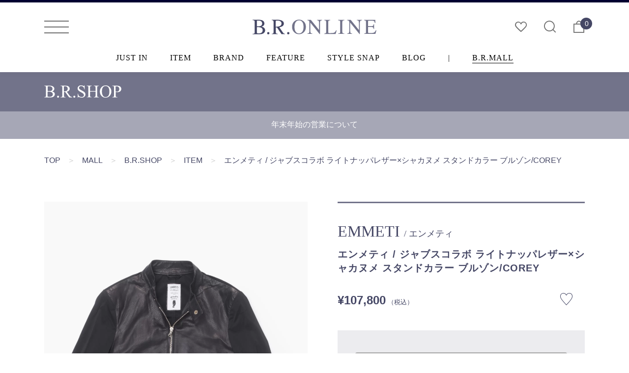

--- FILE ---
content_type: text/html; charset=UTF-8
request_url: https://www.bronline.jp/mall/brshop/item/?detail=50272
body_size: 75260
content:
<!DOCTYPE html>
<html lang="ja">
<head prefix="og: http://ogp.me/ns# fb: http://ogp.me/ns/fb# website: http://ogp.me/ns/website#">
<title>B.R.ONLINE - Style Web Magazine & Online Shop | ビー・アール・オンライン | エンメティ / ジャブスコラボ ライトナッパレザー×シャカヌメ スタンドカラー ブルゾン/COREY</title>
<meta charset="UTF-8">
<meta http-equiv="X-UA-Compatible" content="IE=edge,chrome=1">
<meta name="format-detection" content="telephone=no">
<meta name="viewport" content="width=device-width, initial-scale=1.0, minimum-scale=1.0, maximum-scale=1.0, user-scalable=no">
<meta name="description" content="EMMETI × giabsarchivioのコラボセットアップが遂にリリース！・「EMMETI(エンメティ)」と「giabsarchivio(ジャブスアルキヴィオ)」は、ともにイタリアはフィレンツェ">
<meta name="keywords" content="エンメティ / ジャブスコラボ ライトナッパレザー×シャカヌメ スタンドカラー ブルゾン/COREY,EMMETI,エンメティ">
<meta property="og:title" content="エンメティ / ジャブスコラボ ライトナッパレザー×シャカヌメ スタンドカラー ブルゾン/COREY">
<meta property="og:description" content="EMMETI × giabsarchivioのコラボセットアップが遂にリリース！・「EMMETI(エンメティ)」と「giabsarchivio(ジャブスアルキヴィオ)」は、ともにイタリアはフィレンツェ">
<meta property="og:type" content="website">
<meta property="og:url" content="https://www.bronline.jp/mall/brshop/item/?detail=50272">
<meta property="og:image" content="https://origin.bronline.jp/upload/images/brshop/uet98156.jpg_20190619184001">
<meta property="og:site_name" content="B.R.ONLINE - Style Web Magazine & Online Shop | ビー・アール・オンライン">
<link rel="stylesheet" href="/common/css/import.css">
<link rel="stylesheet" href="/common/css/custom.css?t=001">
<link href="https://fonts.googleapis.com/css?family=Montserrat:500,700|Open+Sans:700" rel="stylesheet">
<link rel="shortcut icon" type="image/x-icon" href="/common/images/ico/favicon.ico">
<link rel="apple-touch-icon-precomposed" href="/common/images/ico/apple-touch-icon.png">
<link rel="canonical" href="https://www.bronline.jp/mall/brshop/item/?detail=50272">
<script src="//ajax.googleapis.com/ajax/libs/jquery/1.11.3/jquery.min.js"></script>

<!-- Global site tag (gtag.js) - Google Analytics -->
<!-- Google Tag Manager -->
<script>(function(w,d,s,l,i){w[l]=w[l]||[];w[l].push({'gtm.start':
new Date().getTime(),event:'gtm.js'});var f=d.getElementsByTagName(s)[0],
j=d.createElement(s),dl=l!='dataLayer'?'&l='+l:'';j.async=true;j.src=
'https://www.googletagmanager.com/gtm.js?id='+i+dl;f.parentNode.insertBefore(j,f);
})(window,document,'script','dataLayer','GTM-PP6C6LT5');</script>
<!-- End Google Tag Manager -->

<!-- Google tag (gtag.js) -->
<script async src="https://www.googletagmanager.com/gtag/js?id=G-YXDE7GCQCT"></script>
<script>
  window.dataLayer = window.dataLayer || [];
  function gtag(){dataLayer.push(arguments);}
  gtag('js', new Date());

  gtag('config', 'G-YXDE7GCQCT',{'debug_mode':true});
</script>
</head>
<body class="fadeout">
<!-- Google Tag Manager (noscript) -->
<noscript><iframe src="https://www.googletagmanager.com/ns.html?id=GTM-PP6C6LT5"
height="0" width="0" style="display:none;visibility:hidden"></iframe></noscript>
<!-- End Google Tag Manager (noscript) -->
<div class="wrap_all"><!--adbnr_big-->
<!--

<section id="adbnr_big"><a class="hovernone" href="/mall/moorerginza/" rel="noopener"><img class="imgChange" src="https://www.bronline.jp/common/images/bnr/adbnr_big_moorer.jpg" alt="MooRER" /></a></section>

-->
<!--adbnr_big-->
<header>
	<div class="wrap_header">
	<button type="button" class="drawer-toggle open-drawer"><span class="top"></span><span class="middle"></span><span class="bottom"></span></button>
	<h1><a href="/"><img src="/common/images/logo/bronline_logo.svg" alt="B.R.ONLINE"><span class="clearText">B.R.ONLINE</span></a></h1>
	<ul class="right">
		<li><a href="/mypage/wishlist"><span class="icon-like"></span></a></li>
		<li><a href="/search/"><span class="icon-search"></span></a></li>
		<li><a href="/cart/"><span class="icon-bag"></span><span class="num_cart">0</span></a></li>
	</ul>
</div></header>
<ul class="gnav times">
	<li><a href="/justin/">JUST IN</a></li>
	<li><a href="/item/">ITEM</a></li>
	<li><a href="/brand/">BRAND</a></li>
	<li><a href="/feature/">FEATURE</a></li>
	<li><a href="/stylesnap/">STYLE SNAP</a></li>
<!--	<li><a href="/editorschoice/">EDITORS’ CHOICE</a></li> -->
	<li><a href="/blog/">BLOG</a></li>
	<li>|</li>
	<li><a href="/mall/">B.R.MALL</a></li>
</ul>
<style>
a.mont.fr.label_popup
{
	display:none;
}
div.toggle_shopmenu
{
	display:none;
}
</style>
<div class="shadow fixedsticky"></div>
<div id="header_shop" class="fixedsticky">
	<div class="wrap_contents clearfix">
		<h2 class="inline_b"><a href="/mall/brshop/" class="inline_b"><img src="/common/images/mall/brshop/logo.svg" alt="B.R.SHOP"></a></h2>
	</div>
</div>			<div class="attention_top " rel="roll">
		<ul>
					<li><a href="/news/?entry=52355">年末年始の営業について</a></li>
				</ul>
	</div>
<style>
.attention
{
	text-align:center;
	color:#e40000;
	font-size:120%;
}
</style>
<div class="wrap_contents bread">
	<ul>
		<li><a href="/">TOP</a></li>
		<li class="arrow">＞</li>
		<li><a href="/mall/">MALL</a></li>
		<li class="arrow">＞</li>
		<li><a href="/mall/brshop/">B.R.SHOP</a></li>
		<li class="arrow">＞</li>
		<li><a href="/mall/brshop/item/">ITEM</a></li>
		<li class="arrow">＞</li>
		<li>エンメティ / ジャブスコラボ ライトナッパレザー×シャカヌメ スタンドカラー ブルゾン/COREY</li>
	</ul>
</div>
<style>
.img-comment
{
	position:absolute;
	bottom:30px;
	left:50%;
	transform:translateX(-50%);
	font-size:14px;
	font-weight:normal;
	padding:0 15px;
    text-align: center;
    color:#444444;
    line-height: 1.2;
    width:95%;
/*
	background: #fff;
    margin: auto;
    padding: 10px 0;
    height:45px;
*/
}
@media screen and (max-width: 450px)
{
	.sp-buttons
	{
		bottom:0;
	}
	.img-comment
	{
		position:absolute;
		bottom:30px;
		left:50%;
		transform:translateX(-50%);
		font-size:13px;
		font-weight:normal;
		padding:0 15px;
	    text-align: center;
	    color:#444444;
		width: 95%;
	    line-height: 1.2;
	/*
		background: #fff;
	    margin: auto;
	    padding: 10px 0;
	    height:45px;
	*/
	}
}
</style>
<style>
.sale
{
/*
	position: absolute;
    top: 15px;
    left: 15px;
    z-index: 3;
*/
    font-size: 11px;
    line-height: 1.6;
    letter-spacing: 1.0px;
    color: #fff;
    background: #D0021B;
    padding: 0 5px 0px 6px;
	display:inline-block;
}
.reserve
{
    font-size: 11px;
    line-height: 1.6;
    letter-spacing: 1.0px;
    color: navy;
    background: #ccc;
    padding: 0 5px 0px 6px;
	display:inline-block;
}
span.sale.black
{
	display:inline-block;
	text-decoration: line-through;
    color: #000;
    background: #fff;
}
.fl.price.sale, .fl.price.sale span
{
    color: #D0021B;
    background: #fff;
}
.rev_pc
{
	display:block;
}
.rev_sp
{
	display:none;
}

@media screen and (max-width: 450px)
{
	.rev_pc
	{
		display:none;
	}
	.rev_sp
	{
		display:block;
	}
}
</style>

<div class="wrap_item_detail clearfix">
	<section class="fr name_area">
			<a href="/brand/?filters=022:::EMMETI" target="_blank" class="brandname times">EMMETI <span class="min">/ エンメティ</a>
		<h3 class="itemname">エンメティ / ジャブスコラボ ライトナッパレザー×シャカヌメ スタンドカラー ブルゾン/COREY</h3>
		<div class="clearfix">
			<p class="fl price">¥107,800<span> （税込）</span></p>
			<p class="fr like_item_detail " data-pid="50272"></p>
		</div>
	</section>
	<section class="fl">
		<div id="slide_item_detail" class="slider-pro">
			<div class="sp-slides item_slide">
							<div class="sp-slide"><img class="sp-image" src="/upload/images/brshop/uet98156.jpg_20190619184001" />
				<div class="img-comment"><p></p></div>
				</div>
							<div class="sp-slide"><img class="sp-image" src="/upload/images/brshop/uet98157.jpg_20190619184001" />
				<div class="img-comment"><p></p></div>
				</div>
							<div class="sp-slide"><img class="sp-image" src="/upload/images/brshop/uet98152.jpg_20190619184001" />
				<div class="img-comment"><p></p></div>
				</div>
							<div class="sp-slide"><img class="sp-image" src="/upload/images/brshop/ueb_15749.jpg_20190619184001" />
				<div class="img-comment"><p></p></div>
				</div>
							<div class="sp-slide"><img class="sp-image" src="/upload/images/brshop/DSC_5251.jpg_20190627191004" />
				<div class="img-comment"><p></p></div>
				</div>
							<div class="sp-slide"><img class="sp-image" src="/upload/images/brshop/DSC_5244.jpg_20190627191005" />
				<div class="img-comment"><p></p></div>
				</div>
							<div class="sp-slide"><img class="sp-image" src="/upload/images/brshop/DSC_5246.jpg_20190627191004" />
				<div class="img-comment"><p></p></div>
				</div>
							<div class="sp-slide"><img class="sp-image" src="/upload/images/brshop/DSC_5249.jpg_20190627191004" />
				<div class="img-comment"><p></p></div>
				</div>
							<div class="sp-slide"><img class="sp-image" src="/upload/images/brshop/DSC_5254.jpg_20190627191004" />
				<div class="img-comment"><p></p></div>
				</div>
							<div class="sp-slide"><img class="sp-image" src="/upload/images/brshop/DSC_5240.jpg_20190627191004" />
				<div class="img-comment"><p></p></div>
				</div>
							<div class="sp-slide"><img class="sp-image" src="/upload/images/brshop/DSC_5258.jpg_20190627191005" />
				<div class="img-comment"><p></p></div>
				</div>
							<div class="sp-slide"><img class="sp-image" src="/upload/images/brshop/brssemmetigiabs_a.jpg_20190903193756" />
				<div class="img-comment"><p></p></div>
				</div>
							<div class="sp-slide"><img class="sp-image" src="/upload/images/brshop/brssemmetigiabs_b.jpg_20190903193758" />
				<div class="img-comment"><p></p></div>
				</div>
							<div class="sp-slide"><img class="sp-image" src="/upload/images/brshop/20190708brssf_01.jpg_20190903194817" />
				<div class="img-comment"><p></p></div>
				</div>
									</div>
			<div class="sp-thumbnails">
							<div class="sp-thumbnail"><img src="/upload/images/brshop/uet98156.jpg_20190619184001"/></div>
							<div class="sp-thumbnail"><img src="/upload/images/brshop/uet98157.jpg_20190619184001"/></div>
							<div class="sp-thumbnail"><img src="/upload/images/brshop/uet98152.jpg_20190619184001"/></div>
							<div class="sp-thumbnail"><img src="/upload/images/brshop/ueb_15749.jpg_20190619184001"/></div>
							<div class="sp-thumbnail"><img src="/upload/images/brshop/DSC_5251.jpg_20190627191004"/></div>
							<div class="sp-thumbnail"><img src="/upload/images/brshop/DSC_5244.jpg_20190627191005"/></div>
							<div class="sp-thumbnail"><img src="/upload/images/brshop/DSC_5246.jpg_20190627191004"/></div>
							<div class="sp-thumbnail"><img src="/upload/images/brshop/DSC_5249.jpg_20190627191004"/></div>
							<div class="sp-thumbnail"><img src="/upload/images/brshop/DSC_5254.jpg_20190627191004"/></div>
							<div class="sp-thumbnail"><img src="/upload/images/brshop/DSC_5240.jpg_20190627191004"/></div>
							<div class="sp-thumbnail"><img src="/upload/images/brshop/DSC_5258.jpg_20190627191005"/></div>
							<div class="sp-thumbnail"><img src="/upload/images/brshop/brssemmetigiabs_a.jpg_20190903193756"/></div>
							<div class="sp-thumbnail"><img src="/upload/images/brshop/brssemmetigiabs_b.jpg_20190903193758"/></div>
							<div class="sp-thumbnail"><img src="/upload/images/brshop/20190708brssf_01.jpg_20190903194817"/></div>
									</div>
		</div>
				<div class="staff_comments">
			<h3 class="mont_medi">SHOP STAFF COMMENTS</h3>
			<hr class="short">
			<p>極薄のナッパレザーとシャカヌメナイロンのコンビネーションという事で、非常に軽い仕上がりで、シャカヌメナイロンの部分はストレッチが効いている為、とても楽な着心地を味わえます。<br />
<br />
袖口はリブ仕様ですので、少し袖が長くても袖詰めのお直しは必要ないと感じました。<br />
<br />
細身体型でサイズ46着用。ジャストサイズでした。<br />
<br />
B.R.SHOP 前田 健秀 (183センチ 61キロ)</p>
		</div>
			</section>
	<section class="fr">

		<div class="cart_area l_purple">
			<form method="post" action="?">
	            <input type="hidden" name="TRANSACTION_ID" value="b4785a9726e75b79522c3d6b888a5e1311cda45e" />
	            <input type="hidden" name="mode" value="addcart" />
					
												<div class="btn_addcart soldout times">SOLD OUT</div>
								<div class="added_cart">
					<p id="added_error"></p>
					<p class="close added"><span></span></p>
					<div class="wrap_added_btn" style="display:none;">
						<a href="/cart/" class="btn_added" style="display:none;">カートを見る</a>
						<p class="btn_added close">買い物を続ける</p>
					</div>
				</div>
				<p class="attention">オプションを選択してください。</p>
	<div style="margin-top: 25px;"><script type="text/javascript">var _fj_prot = (("https:" == document.location.protocol) ? "https" : "http");
	document.write(unescape("%3Cscript src='"+_fj_prot+"://www.fromjapanlimited.com/js/bn.js' type='text/javascript'%3E%3C/script%3E"));
	</script><script type="text/javascript">var _fj_bnParam = {
	'merchant':'GM-316-49973852'
	};try{_fj_bnDrow();}catch(err){}</script></div>
			</form>
			<div class="contact">
				<p class="item_no">商品番号： <span class="copyBtn copyTarget">22022590160001</span><span class="copy-success">コピーしました !</span></p>
												<div class="item-contact">
<p>こちらのアイテムはB.R.SHOPの出品商品となります。記載事項以外のアイテム詳細につきましては、下記フォームよりお問い合わせ下さい。</p>
<div class="mb15">
<p class="bold mt10">【B.R.MALLお問い合わせ】</p>
<p><a href="/contact/?product_name=エンメティ / ジャブスコラボ ライトナッパレザー×シャカヌメ スタンドカラー ブルゾン/COREY&product_id=50272&shop_id=brshop">B.R.MALL お問い合わせフォーム</a></p>
</div>
<p>商品のご試着や店舗でのご購入につきましては、<br>下記よりお問い合わせ下さい。</p>
<p class="bold mt10">【取扱店お問い合わせ】</p>
<p>B.R.SHOP<br>東京都渋谷区神宮前3-35-16 1-2F<br>tel：03-5414-8885（平日・土日祝 12時〜19時／定休火曜日・年末年始除く）</p>
</div>						<div style="margin-top: 25px;"><script type="text/javascript">var _fj_prot = (("https:" == document.location.protocol) ? "https" : "http");
	document.write(unescape("%3Cscript src='"+_fj_prot+"://www.fromjapanlimited.com/js/bn.js' type='text/javascript'%3E%3C/script%3E"));
	</script><script type="text/javascript">var _fj_bnParam = {
	'merchant':'GM-316-49973852'
	};try{_fj_bnDrow();}catch(err){}</script></div>
			</div>
		</div>
		<section class="comment_area_new">
			<div class="txt_area">
			<p><h4>EMMETI × giabsarchivioのコラボセットアップが遂にリリース！</h4><p><br></p><p>・「EMMETI(エンメティ)」と「giabsarchivio(ジャブスアルキヴィオ)」は、ともにイタリアはフィレンツェを拠点とするブランド。モデル"COREY"は「EMMETI(エンメティ)」のシグニチャーモデル"JURI"をベースに「giabsarchivio(ジャブスアルキヴィオ)」が開発した上質ストレッチナイロン素材"シャカヌメ"を組み合わせたもの。それぞれのブランドの意匠が巧みに取り入れられています。</p><p>・襟と前身頃には「EMMETI(エンメティ)」が擁するライトナッパレザーを採用。そのレザーは耐久性がありながらも極限まで薄く削がれており、しっとりと柔らか。そしてびっくりするほど軽量です。 </p><p>・うっすらとシボの入った表面は男っぽさと艶っぽさが両立した見た目。ビッグメゾンも採用するスペインのタンナーゆえ上品さもあります。薄さは何と約0.4ミリ(通常エンメティで使用しているナッパレザーは約0.7ミリ)。</p><p><img src="/upload/images/detail_image/20190628125242_U5A114858.jpg" style="width: 1856px;"><br></p><p>・後身頃と袖は「giabsarchivio(ジャブスアルキヴィオ)」の"シャカヌメ"を採用。高級感のあるナイロンでストレッチ性に富み、極めて軽量ゆえライトナッパレザーとの相性は抜群です。</p><p>・「giabsarchivio(ジャブスアルキヴィオ)」のシグネチャーモデル"MASACCIO(マサッチョ)"の腰廻りと同じ仕様を取り入れ、袖口と裾はシャーリング仕様。</p><p>・フロントジップとスナップボタンといったパーツはもちろんゴールド！</p><p>・フィット感の良さが際立つシルエットゆえ、春から秋まではアウターとして、冬はコートなどのインナーとして着用可能。もちろん、コラボパンツ「giabsarchivio(ジャブスアルキヴィオ)」の"PONTORMO"とのセットアップもオススメです。</p><br /><br />
<a href="https://www.bronline.jp/mall/brshop/brand/?filters=022:::EMMETI" target="_blank">>>ブランド詳細はコチラから</a><br><br /><br />
<br><br /><br />
着用スタッフは身長167センチ/体重63キロで、着用サイズは44です。</p><p><a href="https://www.bronline.jp/mall/brshop/stylesnap/?entry=16234" target="_blank">こちらの商品を着用したSNAP記事はコチラから</a></p><p><br /><br />
</p>
			</div>

					<div class="staff_comments sp">
				<h3 class="mont_medi">SHOP STAFF COMMENTS</h3>
				<hr class="short">
				<p>極薄のナッパレザーとシャカヌメナイロンのコンビネーションという事で、非常に軽い仕上がりで、シャカヌメナイロンの部分はストレッチが効いている為、とても楽な着心地を味わえます。<br />
<br />
袖口はリブ仕様ですので、少し袖が長くても袖詰めのお直しは必要ないと感じました。<br />
<br />
細身体型でサイズ46着用。ジャストサイズでした。<br />
<br />
B.R.SHOP 前田 健秀 (183センチ 61キロ)</p>
			</div>
					<div class="info_item_detail">
				<dl>
					<dt>商品番号</dt>
					<dd>：　22022590160001</dd>
				</dl>
				<dl>
					<dt>ブランド</dt>
										<dd>：　<a href="/brand/?filters=022:::EMMETI" target="_blank">EMMETI</a></dd>
				</dl>
				<dl>
					<dt>カテゴリ</dt>
					<dd>：　<a href="/item?category=ブルゾンその他&filter=on" target="_blank">ブルゾンその他</a></dd>
				</dl>
				<dl>
					<dt>シーズン</dt>
					<dd>：　				オールシーズン</dd>
				</dl>
				<dl>
					<dt>素材</dt>
					<dd>：　表地：ナイロン96% ポリウレタン4％<br>裏地：ポリエステル100%</dd>
				</dl>
				<dl class="accordion">
					<dt>サイズ<p class="plus"><span></span><span></span></p></dt>
					<dd>
					<table border="0" cellspacing="0" cellpadding="0" class="size">
<tr>
<td width="81"><div align="center"></div></td>
<td width="31"><div align="center">42</div></td>
<td width="31"><div align="center">44</div></td>
<td width="31"><div align="center">46</div></td>
<td width="31"><div align="center">48</div></td>
<td width="31"><div align="center">50</div></td>
<td width="31"><div align="center">5２</div></td>
</tr>
<tr>
<td><div align="center">肩　幅</div></td>
<td><div align="center">43.5</div></td>
<td><div align="center">44.5</div></td>
<td><div align="center">45.5</div></td>
<td><div align="center">46.5</div></td>
<td><div align="center">47.5</div></td>
<td><div align="center">48.5</div></td>
</tr>
<tr>
<td><div align="center">上　胴</div></td>
<td><div align="center">50.5</div></td>
<td><div align="center">52</div></td>
<td><div align="center">54</div></td>
<td><div align="center">56</div></td>
<td><div align="center">57.5</div></td>
<td><div align="center">60.5</div></td>
</tr>
<tr>
<td><div align="center">着　丈</div></td>
<td><div align="center">58.5</div></td>
<td><div align="center">60.5</div></td>
<td><div align="center">61</div></td>
<td><div align="center">62</div></td>
<td><div align="center">63</div></td>
<td><div align="center">64</div></td>
</tr>
<tr>
<td><div align="center">袖　丈</div></td>
<td><div align="center">65</div></td>
<td><div align="center">65.5</div></td>
<td><div align="center">67.5</div></td>
<td><div align="center">67.5</div></td>
<td><div align="center">68</div></td>
<td><div align="center">69.5</div></td>
</tr>
<tr>
<td><div align="center">裄　丈</div></td>
<td><div align="center">87</div></td>
<td><div align="center">88.5</div></td>
<td><div align="center">90.5</div></td>
<td><div align="center">91.5</div></td>
<td><div align="center">93</div></td>
<td><div align="center">95</div></td>
</tr>
<tr>
<td><div align="center">袖口幅</div></td>
<td><div align="center">9</div></td>
<td><div align="center">9.5</div></td>
<td><div align="center">10</div></td>
<td><div align="center">10.5</div></td>
<td><div align="center">11</div></td>
<td><div align="center">11</div></td>
</tr>
</table>
						<p id="guide_open" class="bold underline">SIZE GUIDE</p>
						<p id="chart_open" class="bold underline">SIZE CHART</p>
						<div id="size_overlay"></div>


<!--サイズガイド（guji/ring以外）-->

<div id="guide_main" class="wrap_size">
	<div class="close"><span></span></div>
	<div class="hidden">
		<div>
			<section class="tit_page"><h2 class="times">SIZE GUIDE</h2></section>
			<ul class="intro">
				<li>衣類は全て平置きし、外寸を測定しています。</li>
				<li>商品によってはどうしても若干（1〜2cm）の誤差が発生してしまします。あらかじめご了承ください。</li>
				<li>サイズスペックは各サイズよりランダムに選んだ一個体のお直し前実寸値となります。</li>
				<li>商品により同一サイズやカラーで誤差がある場合がございます。</li>
			</ul>
			<div class="size_detail">
				<h3 class="times">TOPS</h3>
				<p><img src="/common/images/sizeguide/guide_tops.jpg"></p>
			</div>
			<div class="size_detail">
				<h3 class="times">SHIRTS</h3>
				<p><img src="/common/images/sizeguide/guide_shirts.jpg"></p>
			</div>
			<div class="size_detail">
				<h3 class="times">JACKET</h3>
				<p><img src="/common/images/sizeguide/guide_jacket.jpg"></p>
			</div>
			<div class="size_detail">
				<h3 class="times">PANTS</h3>
				<p><img src="/common/images/sizeguide/guide_pants.jpg"></p>
			</div>
			<p class="copyright">2018 © B.R.ONLINE All rights reserved.</p>
		</div>
	</div>
</div>

<!--サイズチャート（全店共通）-->

<div id="chart" class="wrap_size">
	<div class="close"><span></span></div>
	<div class="hidden">
		<div>
			<section class="tit_page"><h2 class="times">SIZE CHART<span>MENS</span></h2></section>
			<div class="size_detail">
				<p><img src="/common/images/sizeguide/chart_tit.jpg"></p>
			</div>
			<div class="size_detail">
				<h3 class="times">SHIRTS</h3>
				<p><img src="/common/images/sizeguide/chart_shirts.jpg"></p>
			</div>
			<div class="size_detail">
				<h3 class="times">OUTER</h3>
				<p><img src="/common/images/sizeguide/chart_outer.jpg"></p>
			</div>
			<div class="size_detail">
				<h3 class="times">JACKET</h3>
				<p><img src="/common/images/sizeguide/chart_jacket.jpg"></p>
			</div>
			<div class="size_detail">
				<h3 class="times">PANTS</h3>
				<p><img src="/common/images/sizeguide/chart_pants.jpg"></p>
			</div>
			<div class="size_detail">
				<h3 class="times">DENIM</h3>
				<p><img src="/common/images/sizeguide/chart_denim.jpg"></p>
			</div>
			<div class="size_detail">
				<h3 class="times">SHOES</h3>
				<p><img src="/common/images/sizeguide/chart_shoes.jpg"></p>
			</div>
			<p class="copyright">2018 © B.R.ONLINE All rights reserved.</p>
		</div>
	</div>
</div>
					</dd>
				</dl>
				<dl class="accordion">
					<dt>備考<p class="plus"><span></span><span></span></p></dt>
					<dd>
						<ul>
							<li>原産国 ：　イタリア</li>
														<li>ダブルジップアップ / 外側スナップボタンポケット×２</li>
														<li><a href="/item/?category=%25E3%2582%25B5%25E3%2582%25A4%25E3%2582%25BA%25E7%259B%25B4%25E3%2581%2597&subcategory=&brand=&size=&color=&shopn=&filter=on&filters=" target="_blank">商品のお直しをご希望の方はコチラ</a></li>
							<li>サイズスペックは各サイズよりランダムに選んだ一個体のお直し前の実寸値となります。商品により誤差がある場合がございます。</li>
							<li>ディスプレイにより、実物と色、イメージが異なる事がございます。あらかじめご了承ください。</li>
							<li>こちらの商品は、実店舗と在庫の共有をさせていただいております。ご注文後に実在庫の確認をさせていただきますので、場合によっては完売となってしまう事がございます。商品の手配ができない場合は、改めてご連絡をさせていただきます。</li>
						</ul>
					</dd>
				</dl>
			</div>
			<!--<dl class="share">
				<dt class="mont_medi">SHARE</dt>
				<dd><div class="addthis_inline_share_toolbox_g5mc"></div></dd>
			</dl>-->
		</section>
	</section>
</div>
<script>
	function copyText () {
		var $target = document.querySelector('.copyTarget');
		if (!$target) {
			return false;
		}
		var range = document.createRange();
		range.selectNode($target);
		window.getSelection().removeAllRanges();
		window.getSelection().addRange(range);
		document.execCommand('copy');
		$('.copy-success').fadeIn(100);
		setTimeout(function(){
	        $('.copy-success').fadeOut(200);
	    },1200);
		return false;
	}
	document.querySelector('.copyBtn').addEventListener('click', copyText, false);
</script>
<script type="text/javascript" src="/common/js/cart.js"></script>
<script>
$(function(){
		$('.attention').hide();
	$('#contact_addcart').click(function(){
		if (check_option() == true)
			location.href = '/contact/?product_id=50272';
		else
		{
			$('.attention').show();
			return false;
		}
	});
	$('#btn_addcart').click(function(){
		$('.attention').hide();
		if (check_option() == true)
		{
			var url = "/api/addcart.json";
			var _product_id = '50272';
			var _color_code = $('#color_code').val();
			var _size_code = $('#size_code').val();
			var _shop_url = 'brshop';

			var data = {product_id : _product_id, color_code : _color_code,size_code : _size_code,quantity : 1, shop_url : _shop_url};
			var res = sendApi(url, data, cart_view);

			$('.added_cart').fadeIn();
		}
		else
		{
			$('.attention').show();
			return false;
		}
	});
	$('#size_code').change(function(){
		var size_code = $(this).val();
		size_check(size_code);
	});
	$('#color_code').change(function(){
		var color_code = $(this).val();
		color_check(color_code);
	});
	
	check_select();
});

function check_select()
{
	var color_cnt = $('#color_code').children().length;
	var size_cnt = $('#size_code').children().length;
	var val = '';
	if (color_cnt == 2)
	{
		$('#color_code option').each(function(){
			if ($(this).val() != null)
				val = $(this).val();
		});
		
		$('#color_code').val(val);
		var size_cnt2 = $('#size_code').children().length;
		var val2 = '';

		if (size_cnt2 == 2)
		{
			$('#size_code option').each(function(){
				if ($(this).val() != null)
					val2 = $(this).val();
			});
			
			$('#size_code').val(val2);
		}
	}
	else if (size_cnt == 2)
	{
		$('#size_code option').each(function(){
			if ($(this).val() != null)
				val = $(this).val();
		});
		
		$('#size_code').val(val);
		var color_cnt2 = $('#color_code').children().length;
		var val2 = '';

		if (color_cnt2 == 2)
		{
			$('#color_code option').each(function(){
				if ($(this).val() != null)
					val2 = $(this).val();
			});
			
			$('#color_code').val(val2);
		}
	}
}

function cart_view(data)
{
	if (data != false)
	{
		console.log(JSON.stringify(data));
		console.log(data.error);
		
		if (data.error == '')
		{
			$('.btn_added').show();
			$('.btn_added.close').css('margin-left','4%');
			$('.num_cart').text(data.quantity);
			$('#added_error').text('カートに商品が追加されました');
			$('.wrap_added_btn').show();
		}
		else
		{
			$('.btn_added').hide();
			$('.btn_added.close').css('margin','0');
			$('.btn_added.close').show();
			$('#added_error').html(data.error);
			$('.wrap_added_btn').show();
		}
			
	}
}

function check_option()
{
	var color_cnt = $('#color_code').children().length;
	var size_cnt = $('#size_code').children().length;
	if (size_cnt > 1 && color_cnt > 1)
	{
		var color_val = $('#color_code').val();
		var size_val = $('#size_code').val();

		if (color_val != null && size_val != null)
			return true;
	}
	else if (color_cnt > 1)
	{
		var color_val = $('#color_code').val();

		if (color_val != null)
			return true;
	}
	else if (size_cnt > 1)
	{
		var size_val = $('#size_code').val();

		if (size_val != null)
			return true;
	}

	return false;
}
function staff_move()
{
	if ($('#staff-voice').prop("outerHTML") != undefined)
	{
		var html = $('#staff-voice').prop("outerHTML");
		$('#staff-voice').remove();
		//$('.staff_comments').empty();
		$('.staff_comments').append(html);
	}
	else
	{
		$('.staff_comments').hide();
	}
}
var options = JSON.stringify([]);
options = JSON.parse(options);
console.log(options);
function color_check(color_code)
{
	var size_list = options.color[color_code];
//	console.log(size_list);
	//$('#size_code').empty();
	
	$('#size_code option').attr('disabled','true');
	for(i = 0;i < size_list.length;i++)
	{
		var size = size_list[i];
//		console.log(size);
//		console.log($('#size_code option'));
		var c = 0;
		$('#size_code option').each(function(){
//			$(this).attr('disabled','true');
//			console.log($(this).val() + ':' + size);
			if ($(this).val() == size)
				$(this).removeAttr('disabled');
		});
	}
}
function size_check(size_code)
{
	var color_list = options.size[size_code];
//	console.log(size_list);
	//$('#size_code').empty();
	
	$('#color_code option').attr('disabled','true');
	for(i = 0;i < color_list.length;i++)
	{
		var color = color_list[i];
//		console.log(size);
//		console.log($('#color_code option'));
		var c = 0;
		$('#color_code option').each(function(){
//			$(this).attr('disabled','true');
//			console.log($(this).val() + ':' + size)
			if ($(this).val() == color)
				$(this).removeAttr('disabled');
		});
	}
}
</script>
<script src="https://cdn.jsdelivr.net/npm/lazyload@2.0.0-rc.2/lazyload.min.js"></script>
<script>
$(function(){
	lazyload();
});
</script>
<section class="sec_slide justin related">
	<div class="wrap_contents">
		<div class="head_01 tit_jp clearfix">
			<h2 class="">関連するアイテム / B.R.SHOP</h2>
		</div>
		<div class="slide_justin related">
			<div>
			<p class="new mont_medi"></p>
			<p class="like_item " data-pid="81209"></p>
			<a class="block" href="/mall/brshop/item/?detail=81209">
				<div class="wrap_thum_outer">
						<div class="wrap_thum_inner">
							<img class="lazyload" data-src="/upload/images/brshop/20250722133049_uet_91264.jpg" alt=""/>
						</div>
				</div>
				<div class="tit_justin">
					<p class="brand">EMMETI</p>
					<p class="category">エンメティ / スペシャルムートン ジップアップ ブルゾン(ゴールドパーツ)/ORWELL/NERO</p>
						<p class="price">¥258,500</p>
					<p class="shop times">B.R.SHOP</p>
				</div>
			</a>
			</div>
			<div>
			<p class="new mont_medi"></p>
			<p class="like_item " data-pid="78292"></p>
			<a class="block" href="/mall/brshop/item/?detail=78292">
				<div class="wrap_thum_outer">
						<div class="wrap_thum_inner">
							<img class="lazyload" data-src="/upload/images/brshop/20241107130009_U5A_069973.jpg" alt=""/>
						</div>
				</div>
				<div class="tit_justin">
					<p class="brand">EMMETI</p>
					<p class="category">エンメティ / BR別注 フーデッド ムートンダウン ジャケット(ゴールドパーツ)/GART BR/NERO</p>
						<p class="price">¥247,500</p>
					<p class="shop times">B.R.SHOP</p>
				</div>
			</a>
			</div>
		</div>
	</div>
</section>

<script src="https://cdn.jsdelivr.net/npm/lazyload@2.0.0-rc.2/lazyload.min.js"></script>
<script>
$(function(){
	lazyload();
});
</script>
<section class="sec_slide justin related">
	<div class="wrap_contents">
		<div class="head_01 tit_jp clearfix">
			<h2 class="">関連するアイテム / B.R.MALL</h2>
		</div>
		<div class="slide_justin related">
			<div>
			<p class="new mont_medi">NEW</p>
			<p class="like_item " data-pid="83387"></p>
			<a class="block" href="/mall/ring/item/?detail=83387">
				<div class="wrap_thum_outer">
						<div class="wrap_thum_inner">
							<img class="lazyload" data-src="/upload/images/ring/20260111131216_34261010085-11.jpg" alt=""/>
						</div>
				</div>
				<div class="tit_justin">
					<p class="brand">EMMETI</p>
					<p class="category">EMMETI（エンメティ）<br>GIACOMO ナッパチェラータ ラムナッパレザー レザージャケット</p>
						<p class="price">¥214,500</p>
					<p class="shop times">ring</p>
				</div>
			</a>
			</div>
			<div>
			<p class="new mont_medi">NEW</p>
			<p class="like_item " data-pid="83386"></p>
			<a class="block" href="/mall/ring/item/?detail=83386">
				<div class="wrap_thum_outer">
						<div class="wrap_thum_inner">
							<img class="lazyload" data-src="/upload/images/ring/20260111130927_34261009085-11.jpg" alt=""/>
						</div>
				</div>
				<div class="tit_justin">
					<p class="brand">EMMETI</p>
					<p class="category">EMMETI（エンメティ）<br>GIACOMO ナッパチェラータ ラムナッパレザー レザージャケット</p>
						<p class="price">¥214,500</p>
					<p class="shop times">ring</p>
				</div>
			</a>
			</div>
			<div>
			<p class="new mont_medi">NEW</p>
			<p class="like_item " data-pid="83385"></p>
			<a class="block" href="/mall/ring/item/?detail=83385">
				<div class="wrap_thum_outer">
						<div class="wrap_thum_inner">
							<img class="lazyload" data-src="/upload/images/ring/20260111130622_34261007085-11.jpg" alt=""/>
						</div>
				</div>
				<div class="tit_justin">
					<p class="brand">EMMETI</p>
					<p class="category">EMMETI（エンメティ）<br>JURI GRANDE ナッパチェラータ ラムナッパレザー ライダースジャケット</p>
						<p class="price">¥209,000</p>
					<p class="shop times">ring</p>
				</div>
			</a>
			</div>
			<div>
			<p class="new mont_medi">NEW</p>
			<p class="like_item " data-pid="83384"></p>
			<a class="block" href="/mall/ring/item/?detail=83384">
				<div class="wrap_thum_outer">
						<div class="wrap_thum_inner">
							<img class="lazyload" data-src="/upload/images/ring/20260111130322_34261006085-11.jpg" alt=""/>
						</div>
				</div>
				<div class="tit_justin">
					<p class="brand">EMMETI</p>
					<p class="category">EMMETI（エンメティ）<br>JURI SPレザー ラムナッパレザー ライダースジャケット</p>
						<p class="price">¥170,500</p>
					<p class="shop times">ring</p>
				</div>
			</a>
			</div>
			<div>
			<p class="new mont_medi">NEW</p>
			<p class="like_item " data-pid="83388"></p>
			<a class="block" href="/mall/ring/item/?detail=83388">
				<div class="wrap_thum_outer">
						<div class="wrap_thum_inner">
							<img class="lazyload" data-src="/upload/images/ring/20260111131515_34261011085-11.jpg" alt=""/>
						</div>
				</div>
				<div class="tit_justin">
					<p class="brand">EMMETI</p>
					<p class="category">EMMETI（エンメティ）<br>JURI ナッパチェラータ ラムナッパレザー ライダースジャケット</p>
						<p class="price">¥170,500</p>
					<p class="shop times">ring</p>
				</div>
			</a>
			</div>
			<div>
			<p class="new mont_medi">NEW</p>
			<p class="like_item " data-pid="83389"></p>
			<a class="block" href="/mall/ring/item/?detail=83389">
				<div class="wrap_thum_outer">
						<div class="wrap_thum_inner">
							<img class="lazyload" data-src="/upload/images/ring/20260111131814_34261012085-11.jpg" alt=""/>
						</div>
				</div>
				<div class="tit_justin">
					<p class="brand">EMMETI</p>
					<p class="category">EMMETI（エンメティ）<br>JURI ナッパチェラータ ラムナッパレザー ライダースジャケット</p>
						<p class="price">¥170,500</p>
					<p class="shop times">ring</p>
				</div>
			</a>
			</div>
			<div>
			<p class="new mont_medi"></p>
			<p class="like_item " data-pid="83327"></p>
			<a class="block" href="/mall/ring/item/?detail=83327">
				<div class="wrap_thum_outer">
						<div class="wrap_thum_inner">
							<img class="lazyload" data-src="/upload/images/ring/20251221150258_34256003085-11.jpg" alt=""/>
						</div>
				</div>
				<div class="tit_justin">
					<p class="brand">EMMETI</p>
					<p class="category">EMMETI（エンメティ）<br>JURI DOWN VEST ラムナッパ ダウンベスト</p>
						<p class="price">¥176,000</p>
					<p class="shop times">ring</p>
				</div>
			</a>
			</div>
			<div>
			<p class="new mont_medi"></p>
			<p class="like_item " data-pid="82716"></p>
			<a class="block" href="/mall/sugawaraltd/item/?detail=82716">
				<div class="wrap_thum_outer">
						<div class="wrap_thum_inner">
							<img class="lazyload" data-src="/upload/images/sugawaraltd/20251103183221_15.jpg" alt=""/>
						</div>
				</div>
				<div class="tit_justin">
					<p class="brand">EMMETI</p>
					<p class="category">【菅原靴店別注仕様】エンメティ / LIONEL SPECIAL LAMB SUEDE  スペシャルレザー / ラムスエード / シングルライダース / LIGHT CASTAGNA ブラウン</p>
						<p class="price">¥165,000</p>
					<p class="shop times">SUGAWARA LTD.</p>
				</div>
			</a>
			</div>
			<div>
			<p class="new mont_medi"></p>
			<p class="like_item " data-pid="82715"></p>
			<a class="block" href="/mall/sugawaraltd/item/?detail=82715">
				<div class="wrap_thum_outer">
						<div class="wrap_thum_inner">
							<img class="lazyload" data-src="/upload/images/sugawaraltd/20251103182332_1.jpg" alt=""/>
						</div>
				</div>
				<div class="tit_justin">
					<p class="brand">EMMETI</p>
					<p class="category">【菅原靴店別注仕様】エンメティ / LIONEL SPECIAL LAMB SUEDE  スペシャルレザー / ラムスエード / シングルライダース / MUSCHIO カーキ</p>
						<p class="price">¥165,000</p>
					<p class="shop times">SUGAWARA LTD.</p>
				</div>
			</a>
			</div>
			<div>
			<p class="new mont_medi"></p>
			<p class="like_item " data-pid="82633"></p>
			<a class="block" href="/mall/ring/item/?detail=82633">
				<div class="wrap_thum_outer">
						<div class="wrap_thum_inner">
							<img class="lazyload" data-src="/upload/images/ring/20251028111937_34256000085-11.jpg" alt=""/>
						</div>
				</div>
				<div class="tit_justin">
					<p class="brand">EMMETI</p>
					<p class="category">EMMETI（エンメティ）<br>SAXTON ムートン チェスターコート</p>
						<p class="price">¥308,000</p>
					<p class="shop times">ring</p>
				</div>
			</a>
			</div>
		</div>
	</div>
</section>
<script src="https://cdn.jsdelivr.net/npm/lazyload@2.0.0-rc.2/lazyload.min.js"></script>
<script>
$(function(){
	lazyload();
});
</script>
<section class="sec_slide justin related">
	<div class="wrap_contents">
		<div class="head_01 tit_jp clearfix">
			<h2 class="">このアイテムを見てる人へのオススメ</h2>
		</div>
		<div class="slide_justin related">

			<div>
			<p class="new mont_medi"></p>
			<p class="like_item " data-pid="81391"></p>
			<a class="block" href="/mall/guji/item/?detail=81391">
				<div class="wrap_thum_outer">
						<div class="wrap_thum_inner">
							<img class="lazyload" data-src="/upload/images/guji/20250817113510_R_127650295_C1.jpg" alt=""/>
						</div>
				</div>
				<div class="tit_justin">
					<p class="brand">Seaward & Stearn</p>
					<p class="category">Seaward & Stearn（シーワード & スターン）<br>シルクジオメタリックパターンタイ 18252200231</p>
						<p class="price">¥26,400</p>
					<p class="shop times">guji</p>
				</div>
			</a>
			</div>

			<div>
			<p class="new mont_medi"></p>
			<p class="like_item " data-pid="78557"></p>
			<a class="block" href="/mall/guji/item/?detail=78557">
				<div class="wrap_thum_outer">
						<div class="wrap_thum_inner">
							<img class="lazyload" data-src="/upload/images/guji/20241127152943_R_118289018_C1.jpg" alt=""/>
						</div>
				</div>
				<div class="tit_justin">
					<p class="brand">EGYBOY</p>
					<p class="category">EGYBOY（エギーボーイ）<br>コットンプリントクルーネックS/Sカットソー EB25119015 </p>
						<p class="price">¥18,700</p>
					<p class="shop times">guji</p>
				</div>
			</a>
			</div>

			<div>
			<p class="new mont_medi"></p>
			<p class="like_item " data-pid="76712"></p>
			<a class="block" href="/mall/brshop/item/?detail=76712">
				<div class="wrap_thum_outer">
						<div class="wrap_thum_inner">
							<img class="lazyload" data-src="/upload/images/brshop/20240806160247_uet_06958.jpg" alt=""/>
						</div>
				</div>
				<div class="tit_justin">
					<p class="brand">FRANCO BASSI</p>
					<p class="category">フランコバッシ / ジャカード織り 小紋柄 タイ/U24I_E13</p>
						<p class="price">¥22,000</p>
					<p class="shop times">B.R.SHOP</p>
				</div>
			</a>
			</div>

			<div>
			<p class="new mont_medi"></p>
			<p class="like_item " data-pid="76028"></p>
			<a class="block" href="/mall/guji/item/?detail=76028">
				<div class="wrap_thum_outer">
						<div class="wrap_thum_inner">
							<img class="lazyload" data-src="/upload/images/guji/20240520183133_R_111007358_C1.jpg" alt=""/>
						</div>
				</div>
				<div class="tit_justin">
					<p class="brand">BERWICH</p>
					<p class="category">BERWICH（ベルウィッチ）<br>GUJI SHORTグジショーツ コットンリネン2プリーツショーツ SB1534</p>
						<p class="price">¥36,300</p>
					<p class="shop times">guji</p>
				</div>
			</a>
			</div>

			<div>
			<p class="new mont_medi"></p>
			<p class="like_item " data-pid="66244"></p>
			<a class="block" href="/mall/sugawaraltd/item/?detail=66244">
				<div class="wrap_thum_outer">
						<div class="wrap_thum_inner">
							<img class="lazyload" data-src="/upload/images/sugawaraltd/20251113180817_01.jpg" alt=""/>
						</div>
				</div>
				<div class="tit_justin">
					<p class="brand">MooRER</p>
					<p class="category">ムーレー /SIRO 撥水 ポリエステル ダウン ジャケット/ACQUA SIRO-KM/NERO</p>
						<p class="price">¥352,000</p>
					<p class="shop times">SUGAWARA LTD.</p>
				</div>
			</a>
			</div>
		</div>
	</div>
</section>
	<section class="sec_slide justin related">
	<div class="wrap_contents">
		<div class="head_01 tit_jp clearfix">
			<h2 class="">関連スナップ</h2>
			<a href="/stylesnap/" class="fr btn_jp">STYLE SNAP TOP</a>
		</div>
		<div class="slide_justin related">
						<div class="load_list2">
								<a class="block" href="/mall/brshop/stylesnap/?entry=106484">
									<img src="https://www.bronline.jp/wp/wp-content/uploads/IMG_2498.jpeg">
					<p class="shop_snap times">B.R.SHOP </p>
					<div class="tit_snap">軽やかなネイビースタイル/フーロン(FOULON)<span>2026.01.11</span></div>
				</a>
			</div>
						<div class="load_list2">
								<a class="block" href="/mall/brshop/stylesnap/?entry=106471">
									<img src="https://www.bronline.jp/wp/wp-content/uploads/20260209f_000.jpg">
					<p class="shop_snap times">B.R.SHOP </p>
					<div class="tit_snap">リラックスな雰囲気に/フーロン(FOULON)<span>2026.01.10</span></div>
				</a>
			</div>
						<div class="load_list2">
								<a class="block" href="/mall/brshop/stylesnap/?entry=106447">
									<img src="https://www.bronline.jp/wp/wp-content/uploads/IMG_2379.jpeg">
					<p class="shop_snap times">B.R.SHOP </p>
					<div class="tit_snap">白&ベージュで冬のラグスポ/ムーレー(MooRER)<span>2026.01.09</span></div>
				</a>
			</div>
						<div class="load_list2">
								<a class="block" href="/mall/brshop/stylesnap/?entry=106444">
									<img src="https://www.bronline.jp/wp/wp-content/uploads/IMG_2381.jpeg">
					<p class="shop_snap times">B.R.SHOP </p>
					<div class="tit_snap">ムートンを主役に/アルタクルーナ(ALTACRUNA)<span>2026.01.08</span></div>
				</a>
			</div>
						<div class="load_list2">
								<a class="block" href="/mall/brshop/stylesnap/?entry=106428">
									<img src="https://www.bronline.jp/wp/wp-content/uploads/IMG_2380.jpeg">
					<p class="shop_snap times">B.R.SHOP </p>
					<div class="tit_snap">都会に映える”黒×ブルー”/フィンジャック(Finjack)<span>2026.01.07</span></div>
				</a>
			</div>
																											<a id="btn_more2" href="/mall/brshop/item/?detail=50272&page2=2" class="btn_more times sp_portrait_only">LOAD MORE<i class="icon-arrow_down"></i></a>
								<input type="hidden" id="loading_max_page2" value="329" />
						<p id="loading2" class="t-center loading sp_portrait_only"><img src="/common/images/ico/ajax-loader.gif" alt="loading"></p>
		</div>
	</div>
</section>
<section class="sec_slide justin related feature">
	<div class="wrap_contents">
		<div class="head_01 tit_jp clearfix">
			<h2 class="">関連特集記事</h2>
			<a href="/feature/" class="fr btn_jp">FEATURE TOP</a>
		</div>
		<div class="feature_related clearfix">
						<div>
				<a class="block" href="/mall/brshop/feature?entry=106438">
					<img src="https://www.bronline.jp/wp/wp-content/uploads/1-628.jpg" alt="ソックス×靴×パンツの方程式！ ジャンル分けで見えるNGルールを把握せよ！">
					<div class="wrap_tit_pickup">
						<div class="tit_pickup"><span class="min">B.R.CHANNEL Fashion College　Lesson.838 ソックス特集</span>ソックス×靴×パンツの方程式！ ジャンル分けで見えるNGルールを把握せよ！</div>
						<p class="date">2026.01.07</p>
					</div>
				</a>
			</div>
						<div>
				<a class="block" href="/mall/brshop/feature?entry=106284">
					<img src="https://www.bronline.jp/wp/wp-content/uploads/1-624.jpg" alt="超ド級！ 超リッチな大人ブルゾンの着こなし！ もりちも驚きのスタイルテク">
					<div class="wrap_tit_pickup">
						<div class="tit_pickup"><span class="min">B.R.CHANNEL Fashion College　Lesson.836 カシミアブルゾン</span>超ド級！ 超リッチな大人ブルゾンの着こなし！ もりちも驚きのスタイルテク</div>
						<p class="date">2025.12.30</p>
					</div>
				</a>
			</div>
						<div>
				<a class="block" href="/mall/brshop/feature?entry=106263">
					<img src="https://www.bronline.jp/wp/wp-content/uploads/1-623.jpg" alt="汎用性抜群！ BRオリジナルコート爆誕！ 仕事もデートもこなせる万能コート">
					<div class="wrap_tit_pickup">
						<div class="tit_pickup"><span class="min">B.R.CHANNEL Fashion College　Lesson.835 B.R.SHOPオリジナルコート</span>汎用性抜群！ BRオリジナルコート爆誕！ 仕事もデートもこなせる万能コート</div>
						<p class="date">2025.12.25</p>
					</div>
				</a>
			</div>
					</div>
	</div>
</section>
<!-- viewed -->
<section class="sec_slide justin">
	<div class="wrap_contents">
		<div class="head_01 tit_jp clearfix">
			<h2 class="">チェックしたアイテム</h2>
			<a id="clearview" href="javascript:void(0);" class="fr btn_jp">削除する</a>
		</div>

		<div class="slide_justin owl-carousel noloop">
			<div>
				<p class="new mont_medi"></p>
				<p class="like_item " data-pid="50272"></p>
				<a class="block" href="/mall/brshop/item/?detail=50272">
				<div class="wrap_thum_outer">
						<div class="wrap_thum_inner">
							<img src="/upload/images/brshop/uet98156.jpg_20190619184001" alt=""/>
						</div>
				</div>
					<div class="tit_justin">
						<p class="brand">EMMETI</p>
						<p class="category">エンメティ / ジャブスコラボ ライトナッパレザー×シャカヌメ スタンドカラー ブルゾン/COREY</p>
						<p class="price">¥107,800</p>
						<p class="shop times">B.R.SHOP</p>
					</div>
				</a>
			</div>
	</div>
</section>
<script type="text/javascript" src="/common/js/cart.js"></script>
<script>
$(function(){
	$('#clearview').click(function(){
		var url = "/api/clearviewd.json";

		var data = {};
		var res = sendApi(url, data, view);
	});
});
function view(data)
{
	location.reload();
}
</script>
<!-- viewed --><section id="fbnr">
	<div class="wrap_contents">
		<a href="https://lin.ee/EIPUOqx" target="_blank" class="block hovernone"><img class="imgChange" src="/common/images/bnr/line_bnr.jpg"></a>
	</div>
</section>
<section id="fbnr">
	<div class="wrap_contents">
		<div class="wrap_fbnr">
			<a href="https://checkout.rakuten.co.jp/" target="_blank" class="block rakuten"><img src="https://checkout.rakuten.co.jp/rpay/logo/rpaylogo_r_30088.png" alt="RakutenPay"></a>
			<a href="/guide/payment.php" class="block hovernone"><img class="imgChange" src="https://www.bronline.jp/common/images/bnr/fbnr_payment.jpg"></a>
		</div>
		<p class="tax_info t-center">*当サイトの税込価格表示は、掲載時の消費税率に応じた価格で記載しております。 お間違えになりませんようご注意ください。</p>
	</div>
</section>
<style>
html{scroll-behavior: smooth;}
.go-top.show:hover
{
	background:#ccc;
}
.go-top.show {
    -ms-filter: "progid:DXImageTransform.Microsoft.Alpha(Opacity=100)";
    filter: alpha(opacity=70);
    opacity: .7;
    visibility: visible;
    bottom: 2%;
    display:none;
}
.go-top {
    position: fixed !important;
    right: 15px;
    bottom: -60px;
    color: #fff;
    display: block;
    font-size: 22px;
    line-height: 25px;
    text-align: center;
    width: 40px;
    height: 40px;
    visibility: hidden;
    -ms-filter: "progid:DXImageTransform.Microsoft.Alpha(Opacity=0)";
    filter: alpha(opacity=0);
    opacity: 0;
    z-index: 9999;
    cursor: pointer;
    -webkit-border-radius: 2px;
    -moz-border-radius: 2px;
    -o-border-radius: 2px;
    border-radius: 50%;
    -webkit-transition: all 0.5s;
    -moz-transition: all 0.5s;
    -ms-transition: all 0.5s;
    -o-transition: all 0.5s;
    transition: all 0.5s;
    background:#878787;
}
.go-top.show img
{
	width:15px;
}
/*
@media screen and (max-width:698px)
{
	.go-top
	{
	    width: 40px;
	    height: 40px;
	    line-height: 25px;
	    right: 15px;
	}
}
*/
</style>
<script>
$(function(){
	$(window).on('scroll', function(){
		if ($(window).scrollTop() > 300)
		{
			$(".go-top").fadeIn(300);
		}
		else
		{
			$(".go-top").fadeOut(300);
		}
	});
	var title = $(".tit_page h2").text();
	if (title == "PAYMENT")
	{
		$(".go-top.show img").css("position", "relative");
		$(".go-top.show img").css("top", "15px");
	}
});
</script>
<a class="go-top show" href="#top"><img src="/common/images/system/arrow.png" alt="arrow" /></a>
<footer>
	<div class="d_purple">
		<div class="wrap_contents flogo clearfix">
			<h1><img src="/common/images/logo/bronline_logo_wh.svg" alt="B.R.ONLINE"></h1>
			<ul>
				<li class="times">FOLLOW US</li>
				<li><a href="https://www.facebook.com/bronline.jp/" target="_blank"><!--<i class="icon-line"></i>--><img src="/common/images/ico/svg/facebook3.svg" style="width:30px;"></a></li>
                <li><a href="https://twitter.com/bronlinejp" target="_blank"><!--<i class="icon-line"></i>--><img src="/common/images/ico/svg/twitter5.svg" style="width:30px;"></a></li>
                <li><a href="https://www.instagram.com/b.r.online/" target="_blank"><!--<i class="icon-line"></i>--><img src="/common/images/ico/svg/instagram.svg" style="width:30px;"></a></li>
                <li><a href="https://www.pinterest.jp/bronline/" target="_blank"><!--<i class="icon-line"></i>--><img src="/common/images/ico/svg/pinterest.svg" style="width:30px;"></a></li>
                <li><a href="https://www.youtube.com/channel/UCUWtuyVjeMQygQiy3adHb1g" target="_blank"><!--<i class="icon-line"></i>--><img src="/common/images/ico/svg/youtube.svg" style="width:30px;"></a></li>
				<li><a href="https://lin.ee/EIPUOqx" target="_blank"><!--<i class="icon-line"></i>--><img src="/common/images/ico/svg/icon_line3.svg" style="width:30px;"></a></li>
			</ul>
		</div>
		<div class="wrap_contents fmenu">
			<div class="col_fmenu">
				<h3 class="times">CONTENTS<p class="plus sp_portrait_only"><span></span><span></span></p></h3>
				<ul>
					<li><a href="/justin/">新着アイテム一覧</a></li>
					<li><a href="/item/">アイテムカテゴリ一覧</a></li>
					<li><a href="/brand/">ブランド一覧</a></li>
					<li><a href="/feature/">特集</a></li>
					<li><a href="/stylesnap/">スタイリング</a></li>
					<!--<li><a href="/editorschoice/">エディターオススメ</a></li>-->
					<li><a href="/mall/">B.R.MALLショップ一覧</a></li>
					<li><a href="/blog/">ブログ</a></li>
					<li><a href="/news/">おしらせ</a></li>
				</ul>
			</div>
			<div class="col_fmenu">
				<h3 class="times">SHOPPING GUIDE<p class="plus sp_portrait_only"><span></span><span></span></p></h3>
				<ul>
					<li><a href="/guide/">ご注文について</a></li>
					<li><a href="/guide/payment/">お支払いについて</a></li>
					<li><a href="/guide/delivery/">送料・お届け</a></li>
					<li><a href="/guide/return/">返品・交換</a></li>
					<!--<li><a href="/guide/size/">サイズガイド</a></li>-->
					<li><a href="/guide/faq.php">よくあるご質問</a></li>
					<li>—</li>
					<li><a href="/signup/">ショッピング会員登録</a></li>
					<li><a href="/guide/point/">ポイントについて</a></li>
					<li><a href="/guide/stage/">会員ステージについて</a></li>
				</ul>
			</div>
			<div class="col_fmenu">
				<h3 class="times">ABOUT US<p class="plus sp_portrait_only"><span></span><span></span></p></h3>
				<ul>
					<li><a href="/about/">B.R.ONLINEについて</a></li>
					<li><a href="/about/#aboutmall">B.R.MALLについて</a></li>
					<li><a href="/about/#mallopen">B.R.MALL出店について</a></li>
					<li><a href="/about/#ad">広告掲載について</a></li>
					<li><a href="/about/#company">運営会社（会社概要）</a></li>
					<li><a href="/about/recruit/">求人情報</a></li>
					<li>—</li>
					<li><a href="/about/terms/">利用規約</a></li>
					<li><a href="/about/privacy/">個人情報保護方針</a></li>
					<li><a href="/about/legal/">特定商取引法に基づく表記</a></li>
				</ul>
			</div>
			<div class="col_fmenu">
				<h3 class="times">CONTACT US<p class="plus sp_portrait_only"><span></span><span></span></p></h3>
				<ul>
					<!--<li><a href="/contact/"><i class="icon-mail"></i>　各種お問い合わせ</a></li>-->
					<li><a href="/contact/"><i class="icon-phone"></i>　お問い合わせフォーム</a></li>
				</ul>
			</div>
		</div>
	</div>
	<div class="copyright">
		<div class="wrap_contents">
			<p class="left">2018 © B.R.ONLINE All rights reserved.</p>
			<p class="right">Site Designed by <a href="http://launch.jp/" target="_blank" class="underline">launch inc.</a></p>
		</div>
	</div>
</footer>
<div id="overlay"></div>
</div>

<nav class="drawer-nav">
	<div class="inner hidden">
		<ul class="drawer-menu">
			<li class="logo">
				<div class="close"><span></span></div>
				<a href="/"><img src="/common/images/logo/bronline_logo.svg" alt="B.R.ONLINE"></a>
			</li>

						<!-- ゲスト -->
			<li>
				<ul class="guest">
					<li class="name_guest">ゲスト<span>さま</span></li>
					<li class="signup"><a href="/signup/">SIGN UP <span>/ 新規会員登録</span></a></li>
				</ul>
			</li>
			<li class="membermenu">
				<ul>
					<li><a href="/signin/">ログイン</a></li>
					<li>|</li>
					<li><a href="/mypage/wishlist">お気に入り</a></li>
				</ul>
			</li>
						<!--<li class="special_bnr">
				<a href="" class="block"><img src="/common/images/bnr/adbnr_slidemenu_special.jpg" alt="特別先行発売"></a>
			</li>-->
			<li class="top_mainmenu"></li>
			<li class="mainmenu">
				<div class="toggle">
					<a href="/justin/?m=2" class="tit_menu block"><span class="bold">JUST IN</span> / 新着アイテム一覧</a>
					<!--<p class="plus"><span></span><span></span></p>-->
				</div>
				<script>
				/*
				<ul class="menulist drawer-dropdown-menu">
					<li class="all"><a href="/justin/?m=2">ALL ITEMS</a></li>
										<li><a href="/mall/brshop/justin/?m=2">B.R.SHOP</a></li>
										<li><a href="/mall/isetanmens/justin/?m=2">ISETAN MEN'S</a></li>
										<li><a href="/mall/aoure/justin/?m=2">AOURE</a></li>
										<li><a href="/mall/store_1piu1uguale3/justin/?m=2">1piu1uguale3</a></li>
										<li><a href="/mall/moorerginza/justin/?m=2">MooRER GINZA</a></li>
										<li><a href="/mall/gentedimare/justin/?m=2">Gente di Mare</a></li>
										<li><a href="/mall/altoediritto/justin/?m=2">Alto e Diritto</a></li>
										<li><a href="/mall/astilehouse/justin/?m=2">ASTILE house</a></li>
										<li><a href="/mall/guji/justin/?m=2">guji</a></li>
										<li><a href="/mall/ring/justin/?m=2">ring</a></li>
										<li><a href="/mall/biglietta/justin/?m=2">biglietta</a></li>
										<li><a href="/mall/sugawaraltd/justin/?m=2">SUGAWARA LTD.</a></li>
										<li><a href="/mall/essenza/justin/?m=2">ESSENZA PULSANTE</a></li>
										<li><a href="/mall/replay/justin/?m=2">REPLAY</a></li>
										<li><a href="/mall/thestorebymaidens/justin/?m=2">THE STORE by maidens</a></li>
										<li><a href="/mall/eskape/justin/?m=2">ESKAPE</a></li>
									</ul>
				*/
				</script>
				<hr>
			</li>
			<li class="mainmenu">
				<div class="toggle">
					<p class="tit_menu"><span class="bold">ITEM</span> / アイテムカテゴリ一覧</p>
					<p class="plus"><span></span><span></span></p>
				</div>
				<ul class="menulist drawer-dropdown-menu">
					<li class="all"><a href="/item/">ALL ITEMS</a></li>
																	<li><a href="/mall/brshop/item?m=2&category=シャツ&filter=on">シャツ</a></li>
																							<li><a href="/mall/brshop/item?m=2&category=ニット&filter=on">ニット</a></li>
																							<li><a href="/mall/brshop/item?m=2&category=カットソー&filter=on">カットソー</a></li>
																							<li><a href="/mall/brshop/item?m=2&category=スウェット・パーカー&filter=on">スウェット・パーカー</a></li>
																							<li><a href="/mall/brshop/item?m=2&category=ベスト・ジレ&filter=on">ベスト・ジレ</a></li>
																							<li><a href="/mall/brshop/item?m=2&category=トップス&filter=on">トップス</a></li>
																							<li><a href="/mall/brshop/item?m=2&category=ジャケット&filter=on">ジャケット</a></li>
																							<li><a href="/mall/brshop/item?m=2&category=スーツ&filter=on">スーツ</a></li>
																							<li><a href="/mall/brshop/item?m=2&category=ブルゾン&filter=on">ブルゾン</a></li>
																							<li><a href="/mall/brshop/item?m=2&category=コート&filter=on">コート</a></li>
																							<li><a href="/mall/brshop/item?m=2&category=パンツ&filter=on">パンツ</a></li>
																							<li><a href="/mall/brshop/item?m=2&category=ベルト&filter=on">ベルト</a></li>
																							<li><a href="/mall/brshop/item?m=2&category=シューズ&filter=on">シューズ</a></li>
																							<li><a href="/mall/brshop/item?m=2&category=バッグ&filter=on">バッグ</a></li>
																							<li><a href="/mall/brshop/item?m=2&category=ネクタイ&filter=on">ネクタイ</a></li>
																							<li><a href="/mall/brshop/item?m=2&category=ポケットチーフ&filter=on">ポケットチーフ</a></li>
																							<li><a href="/mall/brshop/item?m=2&category=スカーフ・マフラー・ストール&filter=on">スカーフ・マフラー・ストール</a></li>
																							<li><a href="/mall/brshop/item?m=2&category=ソックス・アンダーウェア&filter=on">ソックス・アンダーウェア</a></li>
																							<li><a href="/mall/brshop/item?m=2&category=財布・小物&filter=on">財布・小物</a></li>
																							<li><a href="/mall/brshop/item?m=2&category=アクセサリー&filter=on">アクセサリー</a></li>
																							<li><a href="/mall/brshop/item?m=2&category=アイウェア&filter=on">アイウェア</a></li>
																							<li><a href="/mall/brshop/item?m=2&category=香水類・ビューティー&filter=on">香水類・ビューティー</a></li>
																							<li><a href="/mall/brshop/item?m=2&category=ファッション雑貨&filter=on">ファッション雑貨</a></li>
																							<li><a href="/mall/brshop/item?m=2&category=サイズ直し&filter=on">サイズ直し</a></li>
																							<li><a href="/mall/brshop/item?m=2&category=ゴルフ&filter=on">ゴルフ</a></li>
																							<li><a href="/mall/brshop/item?m=2&category=ナイトウエア&filter=on">ナイトウエア</a></li>
																							<li><a href="/mall/brshop/item?m=2&category=トップス（レディース）&filter=on">トップス（レディース）</a></li>
																							<li><a href="/mall/brshop/item?m=2&category=スカート（レディース）&filter=on">スカート（レディース）</a></li>
																							<li><a href="/mall/brshop/item?m=2&category=パンツ（レディース）&filter=on">パンツ（レディース）</a></li>
																							<li><a href="/mall/brshop/item?m=2&category=ワンピース チュニック（レディース）&filter=on">ワンピース チュニック（レディース）</a></li>
																							<li><a href="/mall/brshop/item?m=2&category=アウター・ブルゾン（レディース）&filter=on">アウター・ブルゾン（レディース）</a></li>
																							<li><a href="/mall/brshop/item?m=2&category=バック（レディース）&filter=on">バック（レディース）</a></li>
																							<li><a href="/mall/brshop/item?m=2&category=シューズ（レディース）&filter=on">シューズ（レディース）</a></li>
																							<li><a href="/mall/brshop/item?m=2&category=グッズ（レディース）&filter=on">グッズ（レディース）</a></li>
															</ul>
				<hr>
			</li>
			<li class="mainmenu">
				<div class="toggle">
				<a href="/brand/?m=2" class="tit_menu block"><span class="bold">BRAND</span> / ブランド一覧</a>
					<!--<p class="plus"><span></span><span></span></p>-->
				</div>
				<script>
				/*
				<ul class="menulist drawer-dropdown-menu">
					<li class="all"><a class="drawer-dropdown-menu-item" href="/brand/">ALL BLAND LIST</a></li>
																	<li><a class="drawer-dropdown-menu-item" href="/mall/brshop/brand/?m=2&filters=022:::EMMETI">EMMETI</a></li>
																							<li><a class="drawer-dropdown-menu-item" href="/mall/brshop/brand/?m=2&filters=073:::MooRER">MooRER</a></li>
																							<li><a class="drawer-dropdown-menu-item" href="/mall/brshop/brand/?m=2&filters=066:::HERNO">HERNO</a></li>
																							<li><a class="drawer-dropdown-menu-item" href="/mall/brshop/brand/?m=2&filters=041:::Settefili Cashmere">Settefili Cashmere</a></li>
																							<li><a class="drawer-dropdown-menu-item" href="/mall/brshop/brand/?m=2&filters=495:::FEDELI">FEDELI</a></li>
																							<li><a class="drawer-dropdown-menu-item" href="/mall/brshop/brand/?m=2&filters=032:::ZANONE">ZANONE</a></li>
																							<li><a class="drawer-dropdown-menu-item" href="/mall/brshop/brand/?m=2&filters=244:::giabsarchivio">giabsarchivio</a></li>
																							<li><a class="drawer-dropdown-menu-item" href="/mall/brshop/brand/?m=2&filters=173:::BERWICH">BERWICH</a></li>
																							<li><a class="drawer-dropdown-menu-item" href="/mall/brshop/brand/?m=2&filters=018:::INCOTEX">INCOTEX</a></li>
																							<li><a class="drawer-dropdown-menu-item" href="/mall/brshop/brand/?m=2&filters=002:::PT　TORINO DENIM">PT　TORINO DENIM</a></li>
																							<li><a class="drawer-dropdown-menu-item" href="/mall/brshop/brand/?m=2&filters=001:::PT　TORINO">PT　TORINO</a></li>
																							<li><a class="drawer-dropdown-menu-item" href="/mall/brshop/brand/?m=2&filters=RR:::ROY ROGER'S">ROY ROGER'S</a></li>
																							<li><a class="drawer-dropdown-menu-item" href="/mall/brshop/brand/?m=2&filters=141:::TITO ALLEGRETTO">TITO ALLEGRETTO</a></li>
																							<li><a class="drawer-dropdown-menu-item" href="/mall/brshop/brand/?m=2&filters=044:::TAGLIATORE">TAGLIATORE</a></li>
																							<li><a class="drawer-dropdown-menu-item" href="/mall/brshop/brand/?m=2&filters=245:::guji">guji</a></li>
																							<li><a class="drawer-dropdown-menu-item" href="/mall/brshop/brand/?m=2&filters=239:::De Petrillo">De Petrillo</a></li>
																							<li><a class="drawer-dropdown-menu-item" href="/mall/brshop/brand/?m=2&filters=524:::texnh">texnh</a></li>
																							<li><a class="drawer-dropdown-menu-item" href="/mall/brshop/brand/?m=2&filters=293:::PELLICO SUNNY">PELLICO SUNNY</a></li>
															</ul>
				*/
				</script>
				<hr>
			</li>
			<li class="mainmenu">
				<div class="toggle">
					<a href="/feature/?m=2" class="tit_menu block"><span class="bold">FEATURE</span> / 特集</a>
				</div>
				<hr>
			</li>
			<li class="mainmenu">
				<div class="toggle">
					<a href="/stylesnap/?m=2" class="tit_menu block"><span class="bold">STYLE SNAP</span> / スタイリング</a>
				</div>
				<hr>
			</li>
			<!--<li class="mainmenu">
				<div class="toggle">
					<a href="/editorschoice/" class="tit_menu block"><span class="bold">EDITORS' CHOICE</span> / エディターオススメ</a>
				</div>
				<hr>
			</li>-->
			<li class="mainmenu">
				<div class="toggle">
					<p class="tit_menu"><span class="bold">B.R.MALL</span> / ショップリスト</p>
					<p class="plus"><span></span><span></span></p>
				</div>
				<ul class="menulist drawer-dropdown-menu">
					<li class="all"><a class="drawer-dropdown-menu-item" href="/mall/">B.R.MALL TOP</a></li>
										<li><a class="drawer-dropdown-menu-item" href="/mall/brshop/?m=2">B.R.SHOP</a></li>
										<li><a class="drawer-dropdown-menu-item" href="/mall/isetanmens/?m=2">ISETAN MEN'S</a></li>
										<li><a class="drawer-dropdown-menu-item" href="/mall/aoure/?m=2">AOURE</a></li>
										<li><a class="drawer-dropdown-menu-item" href="/mall/store_1piu1uguale3/?m=2">1piu1uguale3</a></li>
										<li><a class="drawer-dropdown-menu-item" href="/mall/moorerginza/?m=2">MooRER GINZA</a></li>
										<li><a class="drawer-dropdown-menu-item" href="/mall/gentedimare/?m=2">Gente di Mare</a></li>
										<li><a class="drawer-dropdown-menu-item" href="/mall/altoediritto/?m=2">Alto e Diritto</a></li>
										<li><a class="drawer-dropdown-menu-item" href="/mall/astilehouse/?m=2">ASTILE house</a></li>
										<li><a class="drawer-dropdown-menu-item" href="/mall/guji/?m=2">guji</a></li>
										<li><a class="drawer-dropdown-menu-item" href="/mall/ring/?m=2">ring</a></li>
										<li><a class="drawer-dropdown-menu-item" href="/mall/biglietta/?m=2">biglietta</a></li>
										<li><a class="drawer-dropdown-menu-item" href="/mall/sugawaraltd/?m=2">SUGAWARA LTD.</a></li>
										<li><a class="drawer-dropdown-menu-item" href="/mall/essenza/?m=2">ESSENZA PULSANTE</a></li>
										<li><a class="drawer-dropdown-menu-item" href="/mall/replay/?m=2">REPLAY</a></li>
										<li><a class="drawer-dropdown-menu-item" href="/mall/thestorebymaidens/?m=2">THE STORE by maidens</a></li>
										<li><a class="drawer-dropdown-menu-item" href="/mall/eskape/?m=2">ESKAPE</a></li>
									</ul>
				<hr>
			</li>
			<li class="mainmenu">
				<div class="toggle">
					<a href="/blog/?m=2" class="tit_menu block"><span class="bold">BLOG</span> / ブログ</a>
				</div>
				<hr>
			</li>
			<li class="mainmenu">
				<div class="toggle">
					<a href="/news/?m=2" class="tit_menu block"><span class="bold">NEWS</span> / おしらせ</a>
				</div>
				<hr>
			</li>
			<li class="bottom_mainmenu"></li>
			<!--<li class="adbnr">
				<a href="" target="" class="hovernone block"><img src="/common/images/bnr/adbnr_slidemenu_sample.jpg" alt=""></a>
				<a href="" target="" class="hovernone block"><img src="/common/images/bnr/adbnr_slidemenu_sample.jpg" alt=""></a>
			</li>-->
			<li class="top_submenu"></li>
			<li class="mainmenu sub">
				<div class="toggle">
					<p class="tit_menu"><span class="bold">SHOPPING GUIDE</span> / ご利用ガイド</p>
					<p class="plus"><span></span><span></span></p>
				</div>
				<ul class="menulist drawer-dropdown-menu">
					<li><a class="drawer-dropdown-menu-item" href="/guide/">ご注文について</a></li>
					<li><a class="drawer-dropdown-menu-item" href="/guide/payment/">お支払いについて</a></li>
					<li><a class="drawer-dropdown-menu-item" href="/guide/delivery/">送料・お届け</a></li>
					<li><a class="drawer-dropdown-menu-item" href="/guide/return/">返品・交換</a></li>
					<!--<li><a class="drawer-dropdown-menu-item" href="/guide/size/">サイズガイド</a></li>-->
					<li><a class="drawer-dropdown-menu-item" href="/guide/faq.php">よくあるご質問</a></li>
					<li><a class="drawer-dropdown-menu-item" href="/guide/point/">ポイントについて</a></li>
					<li><a class="drawer-dropdown-menu-item" href="/guide/stage/">会員ステージについて</a></li>
				</ul>
				<hr>
			</li>
			<li class="mainmenu sub">
				<div class="toggle">
					<a href="/signup/" class="tit_menu block"><span class="bold">SIGN UP</span> / ショッピング会員登録</a>
				</div>
				<hr>
			</li>
			<li class="mainmenu sub">
				<div class="toggle">
					<p class="tit_menu"><span class="bold">ABOUT US</span> / B.R.ONLINEについて</p>
					<p class="plus"><span></span><span></span></p>
				</div>
				<ul class="menulist drawer-dropdown-menu">
					<li><a class="drawer-dropdown-menu-item" href="/about/">B.R.ONLINEについて</a></li>
					<li><a class="drawer-dropdown-menu-item" href="/about/#aboutmall">B.R.MALLについて</a></li>
					<li><a class="drawer-dropdown-menu-item" href="/about/#mallopen">B.R.MALL出店について</a></li>
					<li><a class="drawer-dropdown-menu-item" href="/about/#ad">広告掲載について</a></li>
					<li><a class="drawer-dropdown-menu-item" href="/about/#company">運営会社（会社概要）</a></li>
					<li><a class="drawer-dropdown-menu-item" href="/about/recruit/">求人情報</a></li>
					<li><a class="drawer-dropdown-menu-item" href="/about/terms/">利用規約</a></li>
					<li><a class="drawer-dropdown-menu-item" href="/about/privacy/">個人情報保護方針</a></li>
					<li><a class="drawer-dropdown-menu-item" href="/about/legal/">特定商取引法に基づく表記</a></li>
				</ul>
				<hr>
			</li>
			<li class="mainmenu sub">
				<div class="toggle">
					<p class="tit_menu"><span class="bold">CONTACT US</span> / お問い合わせ</p>
					<p class="plus"><span></span><span></span></p>
				</div>
				<ul class="menulist drawer-dropdown-menu">
					<!--<li><a class="drawer-dropdown-menu-item" href="/contact/">各種お問い合わせ</a></li>-->
					<li><a class="drawer-dropdown-menu-item" href="/contact/">お問い合わせフォーム</a></li>
				</ul>
				<hr>
			</li>
			<li class="bottom_submenu"></li>
			<li class="followus t-center">
				<p class="times">FOLLOW US</p>
				<ul class="sns">
					 <li><a href="https://www.facebook.com/bronline.jp/" target="_blank"><!--<i class="icon-line"></i>--><img src="/common/images/ico/svg/facebook4.svg" style="width:30px;vertical-align: inherit;margin-bottom: -2px;"></a></li>
					<li><a href="https://twitter.com/bronlinejp" target="_blank"><!--<i class="icon-line"></i>--><img src="/common/images/ico/svg/twitter7.svg" style="width:30px;vertical-align: inherit;margin-bottom: -2px;"></a></li>
					<li><a href="https://www.instagram.com/b.r.online/" target="_blank"><!--<i class="icon-line"></i>--><img src="/common/images/ico/svg/instagram2.svg" style="width:30px;vertical-align: inherit;margin-bottom: -2px;"></a></li>
					<li><a href="https://www.pinterest.jp/bronline/" target="_blank"><!--<i class="icon-line"></i>--><img src="/common/images/ico/svg/pinterest2.svg" style="width:30px;vertical-align: inherit;margin-bottom: -2px;"></a></li>
					<li><a href="https://www.youtube.com/channel/UCUWtuyVjeMQygQiy3adHb1g" target="_blank"><!--<i class="icon-line"></i>--><img src="/common/images/ico/svg/youtube2.svg" style="width:30px;vertical-align: inherit;margin-bottom: -2px;"></a></li>
					<li><a href="https://lin.ee/EIPUOqx" target="_blank"><!--<i class="icon-line"></i>--><img src="/common/images/ico/svg/icon_line4.svg" style="width:30px;vertical-align: inherit;margin-bottom: -2px;"></a></li>					
				</ul>
			</li>
		</ul>
	</div>
</nav>


<!--[if lt IE 9]>
<script src="http://html5shiv.googlecode.com/svn/trunk/html5.js"></script>
<script src="http://css3-mediaqueries-js.googlecode.com/svn/trunk/css3-mediaqueries.js"></script>
<![endif]-->

<script src="https://ajax.googleapis.com/ajax/libs/jquery/1.11.3/jquery.min.js"></script>
<script src="/common/js/stickyfill.min.js"></script>
<script src="/common/js/owl/owl.carousel.min.js"></script>
<script src="/common/js/jquery-match-height.js"></script>
<script>
$(function(){
	$(window).on('load resize', function(){
		$('.matchHeight').matchHeight();
	});
});
</script>
<script src="/common/js/jquery.autopager-1.0.0.js"></script>
<script src="/common/js/common.js"></script>
<script src="/common/js/autopager.js"></script>
<script src="/common/js/jquery.cookie.js"></script>

<script src="/common/js/wishlist-cookie.js"></script>

<!-- 商品の詳細ページのみ -->
<script src="/common/js/slider-pro/jquery.sliderPro.min.js"></script>
<script src="/common/js/photoswipe/jquery.photoswipe-global.js"></script>

<script type="text/javascript" src="//jpostal-1006.appspot.com/jquery.jpostal.js"></script>
<script>
$(function () {
	$('#zip1').jpostal({
		click : '#btn',
		postcode : [
			'#zip1',
			'#zip2'
		],
		address : {
			'#address1'  : '%3',
			'#address2'  : '%4%5'
		}
	});
	$('#other_zip1').jpostal({
		click : '#other_btn',
		postcode : [
			'#other_zip1',
			'#other_zip2'
		],
		address : {
			'#other_address1'  : '%3',
			'#other_address2'  : '%4%5'
		}
	});
});
</script>
<script>
    var elem = document.querySelectorAll('.fixedsticky');
    Stickyfill.add(elem);
</script>
</body>
</html>

--- FILE ---
content_type: application/x-javascript
request_url: https://www.fromjapanlimited.com/bn/js/GM-316-49973852/1768380965270.js?location=https%253A%252F%252Fwww.bronline.jp%252Fmall%252Fbrshop%252Fitem%252F%253Fdetail%253D50272
body_size: 313
content:
document.open();document.write( '<a href="http://www.fromjapanlimited.com/bn/j/GM-316-49973852?ref=https%253A%252F%252Fwww.bronline.jp%252Fmall%252Fbrshop%252Fitem%252F%253Fdetail%253D50272" target="_blank" ><img src="https://www.fromjapanlimited.com/img/bn/en/1.gif"   border="0" /></a>' );document.close();

--- FILE ---
content_type: application/x-javascript
request_url: https://www.fromjapanlimited.com/bn/js/GM-316-49973852/1768380965008.js?location=https%253A%252F%252Fwww.bronline.jp%252Fmall%252Fbrshop%252Fitem%252F%253Fdetail%253D50272
body_size: 313
content:
document.open();document.write( '<a href="http://www.fromjapanlimited.com/bn/j/GM-316-49973852?ref=https%253A%252F%252Fwww.bronline.jp%252Fmall%252Fbrshop%252Fitem%252F%253Fdetail%253D50272" target="_blank" ><img src="https://www.fromjapanlimited.com/img/bn/en/1.gif"   border="0" /></a>' );document.close();